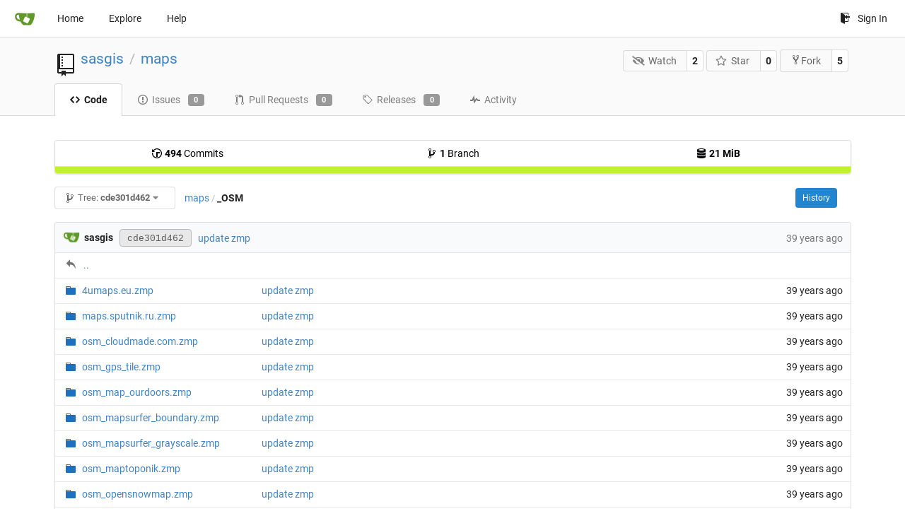

--- FILE ---
content_type: text/html; charset=UTF-8
request_url: http://parasite.kicks-ass.org:3000/sasgis/maps/src/commit/cde301d4627fabd2dfb7264dda0200555f565e97/_OSM
body_size: 29977
content:
<!DOCTYPE html>
<html lang="en-US" class="theme-">
<head data-suburl="">
	<meta charset="utf-8">
	<meta name="viewport" content="width=device-width, initial-scale=1">
	<meta http-equiv="x-ua-compatible" content="ie=edge">
	<title>sasgis/maps -  maps - SASGIS </title>
	<link rel="manifest" href="/manifest.json" crossorigin="use-credentials">
	<meta name="theme-color" content="#6cc644">
	<meta name="author" content="sasgis" />
	<meta name="description" content="maps" />
	<meta name="keywords" content="go,git,self-hosted,gitea">
	<meta name="referrer" content="no-referrer" />
	<meta name="_csrf" content="J77xSjpcMjV8wEEsM0t-jFzN_Ow6MTI2ODczMDA3MDYzOTEwMzUwMA" />
	
	
	

	<script>
	/*
	@licstart  The following is the entire license notice for the
        JavaScript code in this page.

	Copyright (c) 2016 The Gitea Authors
	Copyright (c) 2015 The Gogs Authors

	Permission is hereby granted, free of charge, to any person obtaining a copy
	of this software and associated documentation files (the "Software"), to deal
	in the Software without restriction, including without limitation the rights
	to use, copy, modify, merge, publish, distribute, sublicense, and/or sell
	copies of the Software, and to permit persons to whom the Software is
	furnished to do so, subject to the following conditions:

	The above copyright notice and this permission notice shall be included in
	all copies or substantial portions of the Software.

	THE SOFTWARE IS PROVIDED "AS IS", WITHOUT WARRANTY OF ANY KIND, EXPRESS OR
	IMPLIED, INCLUDING BUT NOT LIMITED TO THE WARRANTIES OF MERCHANTABILITY,
	FITNESS FOR A PARTICULAR PURPOSE AND NONINFRINGEMENT. IN NO EVENT SHALL THE
	AUTHORS OR COPYRIGHT HOLDERS BE LIABLE FOR ANY CLAIM, DAMAGES OR OTHER
	LIABILITY, WHETHER IN AN ACTION OF CONTRACT, TORT OR OTHERWISE, ARISING FROM,
	OUT OF OR IN CONNECTION WITH THE SOFTWARE OR THE USE OR OTHER DEALINGS IN
	THE SOFTWARE.
	---
	Licensing information for additional javascript libraries can be found at:
	  {{StaticUrlPrefix}}/vendor/librejs.html

	@licend  The above is the entire license notice
        for the JavaScript code in this page.
	*/
	</script>
	<script>
		window.config = {
			AppVer: '1.12.1',
			AppSubUrl: '',
			StaticUrlPrefix: '',
			UseServiceWorker:  true ,
			csrf: 'J77xSjpcMjV8wEEsM0t-jFzN_Ow6MTI2ODczMDA3MDYzOTEwMzUwMA',
			HighlightJS: true,
			Minicolors: false,
			SimpleMDE: false,
			Tribute: false,
			U2F: false,
			Heatmap: false,
			heatmapUser: null,
			NotificationSettings: {
				MinTimeout:  10000 ,
				TimeoutStep:   10000 ,
				MaxTimeout:  60000 ,
				EventSourceUpdateTime:  10000 ,
			},
      
		};
	</script>
	<link rel="shortcut icon" href="/img/favicon.png">
	<link rel="mask-icon" href="/img/gitea-safari.svg" color="#609926">
	<link rel="fluid-icon" href="/img/gitea-lg.png" title="SASGIS">
	<link rel="stylesheet" href="/vendor/assets/font-awesome/css/font-awesome.min.css">



	<link rel="stylesheet" href="/fomantic/semantic.min.css?v=5c6cf7677a346751407101ee18e6a4dd">
	<link rel="stylesheet" href="/css/index.css?v=5c6cf7677a346751407101ee18e6a4dd">
	<noscript>
		<style>
			.dropdown:hover > .menu { display: block; }
			.ui.secondary.menu .dropdown.item > .menu { margin-top: 0; }
		</style>
	</noscript>

	<style class="list-search-style"></style>

	
		<meta property="og:title" content="maps" />
		<meta property="og:url" content="http://parasite.kicks-ass.org:3000/sasgis/maps" />
		
	
	<meta property="og:type" content="object" />
	<meta property="og:image" content="http://parasite.kicks-ass.org:3000/user/avatar/sasgis/-1" />

<meta property="og:site_name" content="SASGIS" />


</head>
<body>
	

	<div class="full height">
		<noscript>This website works better with JavaScript.</noscript>

		

		
			<div class="ui top secondary stackable main menu following bar light">
				<div class="ui container" id="navbar">
	<div class="item brand" style="justify-content: space-between;">
		<a href="/">
			<img class="ui mini image" src="/img/gitea-sm.png">
		</a>
		<div class="ui basic icon button mobile-only" id="navbar-expand-toggle">
			<i class="sidebar icon"></i>
		</div>
	</div>

	
		<a class="item " href="/">Home</a>
		<a class="item " href="/explore/repos">Explore</a>
	

	

	


	
		<a class="item" target="_blank" rel="noopener noreferrer" href="https://docs.gitea.io">Help</a>
		<div class="right stackable menu">
			
			<a class="item" rel="nofollow" href="/user/login?redirect_to=%2fsasgis%2fmaps%2fsrc%2fcommit%2fcde301d4627fabd2dfb7264dda0200555f565e97%2f_OSM">
				<svg class="svg octicon-sign-in" width="16" height="16" aria-hidden="true"><use xlink:href="#octicon-sign-in" /></svg> Sign In
			</a>
		</div>
	
</div>

			</div>
		


<div class="repository file list">
	<div class="header-wrapper">

	<div class="ui container">
		<div class="repo-header">
			<div class="ui huge breadcrumb repo-title">
				
					
						<svg class="svg octicon-repo" width="32" height="32" aria-hidden="true"><use xlink:href="#octicon-repo" /></svg>
					
				
				<a href="/sasgis">sasgis</a>
				<div class="divider"> / </div>
				<a href="/sasgis/maps">maps</a>
				
				
				
				
				
			</div>
			
				<div class="repo-buttons">
					<form method="post" action="/sasgis/maps/action/watch?redirect_to=%2fsasgis%2fmaps%2fsrc%2fcommit%2fcde301d4627fabd2dfb7264dda0200555f565e97%2f_OSM">
						<input type="hidden" name="_csrf" value="J77xSjpcMjV8wEEsM0t-jFzN_Ow6MTI2ODczMDA3MDYzOTEwMzUwMA">
						<div class="ui labeled button" tabindex="0">
							<button type="submit" class="ui compact basic button">
								<i class="icon fa-eye-slash"></i>Watch
							</button>
							<a class="ui basic label" href="/sasgis/maps/watchers">
								2
							</a>
						</div>
					</form>
					<form method="post" action="/sasgis/maps/action/star?redirect_to=%2fsasgis%2fmaps%2fsrc%2fcommit%2fcde301d4627fabd2dfb7264dda0200555f565e97%2f_OSM">
						<input type="hidden" name="_csrf" value="J77xSjpcMjV8wEEsM0t-jFzN_Ow6MTI2ODczMDA3MDYzOTEwMzUwMA">
						<div class="ui labeled button" tabindex="0">
							<button type="submit" class="ui compact basic button">
								<i class="icon star outline"></i>Star
							</button>
							<a class="ui basic label" href="/sasgis/maps/stars">
								0
							</a>
						</div>
					</form>
					
						<div class="ui labeled button " tabindex="0">
							<a class="ui compact basic button poping up"  data-content="Sign in to fork this repository." rel="nofollow" href="/user/login?redirect_to=/repo/fork/3"  data-position="top center" data-variation="tiny">
								<svg class="svg octicon-repo-forked" width="15" height="15" aria-hidden="true"><use xlink:href="#octicon-repo-forked" /></svg>Fork
							</a>
							<a class="ui basic label" href="/sasgis/maps/forks">
								5
							</a>
						</div>
					
				</div>
			
		</div>
	</div>

	<div class="ui tabs container">
		
			<div class="ui tabular stackable menu navbar">
				
				<a class="active item" href="/sasgis/maps/src/commit/cde301d4627fabd2dfb7264dda0200555f565e97">
					<svg class="svg octicon-code" width="16" height="16" aria-hidden="true"><use xlink:href="#octicon-code" /></svg> Code
				</a>
				

				
					<a class=" item" href="/sasgis/maps/issues">
						<svg class="svg octicon-issue-opened" width="16" height="16" aria-hidden="true"><use xlink:href="#octicon-issue-opened" /></svg> Issues <span class="ui gray small label">0</span>
					</a>
				

				

				
					<a class=" item" href="/sasgis/maps/pulls">
						<svg class="svg octicon-git-pull-request" width="16" height="16" aria-hidden="true"><use xlink:href="#octicon-git-pull-request" /></svg> Pull Requests <span class="ui gray small label">0</span>
					</a>
				

				
				<a class=" item" href="/sasgis/maps/releases">
					<svg class="svg octicon-tag" width="16" height="16" aria-hidden="true"><use xlink:href="#octicon-tag" /></svg> Releases <span class="ui gray small label">0</span>
				</a>
				

				

				
					<a class=" item" href="/sasgis/maps/activity">
						<svg class="svg octicon-pulse" width="16" height="16" aria-hidden="true"><use xlink:href="#octicon-pulse" /></svg> Activity
					</a>
				

				

				
			</div>
		
	</div>
	<div class="ui tabs divider"></div>
</div>

	<div class="ui container">
		



		<div class="ui repo-description">
			<div id="repo-desc">
				
				<a class="link" href=""></a>
			</div>
			
		</div>
		<div class="ui" id="repo-topics">
		
		
		</div>
		
		<div class="hide" id="validate_prompt">
			<span id="count_prompt">You can not select more than 25 topics</span>
			<span id="format_prompt">Topics must start with a letter or number, can include dashes (&#39;-&#39;) and can be up to 35 characters long.</span>
		</div>
		
		<div class="ui segments repository-summary">
	<div class="ui segment sub-menu repository-menu">
		<div class="ui two horizontal center link list">
			
				<div class="item">
					<a class="ui" href="/sasgis/maps/commits/commit/cde301d4627fabd2dfb7264dda0200555f565e97"><svg class="svg octicon-history" width="16" height="16" aria-hidden="true"><use xlink:href="#octicon-history" /></svg> <b>494</b> Commits</a>
				</div>
			
			
				<div class="item">
					<a class="ui" href="/sasgis/maps/branches/"><svg class="svg octicon-git-branch" width="16" height="16" aria-hidden="true"><use xlink:href="#octicon-git-branch" /></svg> <b>1</b> Branch</a>
				</div>
				<div class="item">
					<a class="ui" href="#"><svg class="svg octicon-database" width="16" height="16" aria-hidden="true"><use xlink:href="#octicon-database" /></svg> <b>21 MiB</b></a>
				</div>
			
		</div>
	</div>
	
	<div class="ui segment sub-menu language-stats-details" style="display: none">
		<div class="ui horizontal center link list">
			
			<div class="item">
				<i class="color-icon" style="background-color: #C1F12E"></i>
				<span class="ui"><b>
				
					Batchfile
				
				</b> 100%</span>
			</div>
			
		</div>
	</div>
	<a class="ui segment language-stats">
		
		<div class="bar" style="width: 100%; background-color: #C1F12E">&nbsp;</div>
		
	</a>
	
</div>

		<div class="ui stackable secondary menu mobile--margin-between-items mobile--no-negative-margins">
			<div class="fitted item choose reference">
	<div class="ui floating filter dropdown custom" data-can-create-branch="false" data-no-results="No results found.">
		<div class="ui basic small compact button" @click="menuVisible = !menuVisible" @keyup.enter="menuVisible = !menuVisible">
			<span class="text">
				<svg class="svg octicon-git-branch" width="16" height="16" aria-hidden="true"><use xlink:href="#octicon-git-branch" /></svg>
				Tree:
				<strong>cde301d462</strong>
			</span>
			<i class="dropdown icon"></i>
		</div>
		<div class="data" style="display: none" data-mode="branches">
			
				<div class="item branch " data-url="/sasgis/maps/src/branch/master/_OSM">master</div>
			
			
		</div>
		<div class="menu transition" :class="{visible: menuVisible}" v-if="menuVisible" v-cloak>
			<div class="ui icon search input">
				<i class="filter icon"></i>
				<input name="search" ref="searchField" v-model="searchTerm" @keydown="keydown($event)" placeholder="Filter branch or tag...">
			</div>
			<div class="header branch-tag-choice">
				<div class="ui grid">
					<div class="two column row">
						<a class="reference column" href="#" @click="mode = 'branches'; focusSearchField()">
							<span class="text" :class="{black: mode == 'branches'}">
								<svg class="svg octicon-git-branch" width="16" height="16" aria-hidden="true"><use xlink:href="#octicon-git-branch" /></svg> Branches
							</span>
						</a>
						<a class="reference column" href="#" @click="mode = 'tags'; focusSearchField()">
							<span class="text" :class="{black: mode == 'tags'}">
								<i class="reference tags icon"></i> Tags
							</span>
						</a>
					</div>
				</div>
			</div>
			<div class="scrolling menu" ref="scrollContainer">
				<div v-for="(item, index) in filteredItems" :key="item.name" class="item" :class="{selected: item.selected, active: active == index}" @click="selectItem(item)" :ref="'listItem' + index">${ item.name }</div>
				<div class="item" v-if="showCreateNewBranch" :class="{active: active == filteredItems.length}" :ref="'listItem' + filteredItems.length">
					<a href="#" @click="createNewBranch()">
						<div>
							<svg class="svg octicon-git-branch" width="16" height="16" aria-hidden="true"><use xlink:href="#octicon-git-branch" /></svg>
							Create branch <strong>${ searchTerm }</strong>
						</div>
						<div class="text small">
							
								from &#39;cde301d462&#39;
							
						</div>
					</a>
					<form ref="newBranchForm" action="/sasgis/maps/branches/_new/commit/cde301d4627fabd2dfb7264dda0200555f565e97" method="post">
						<input type="hidden" name="_csrf" value="J77xSjpcMjV8wEEsM0t-jFzN_Ow6MTI2ODczMDA3MDYzOTEwMzUwMA">
						<input type="hidden" name="new_branch_name" v-model="searchTerm">
					</form>
				</div>
			</div>
			<div class="message" v-if="showNoResults">${ noResults }</div>
		</div>
	</div>
</div>

			
			
			
			
				<div class="fitted item"><span class="ui breadcrumb repo-path"><a class="section" href="/sasgis/maps/src/commit/cde301d4627fabd2dfb7264dda0200555f565e97" title="maps">maps</a><span class="divider">/</span><span class="active section" title="_OSM">_OSM</span></span></div>
			
			<div class="right fitted item" id="file-buttons">
				<div class="ui tiny blue buttons">
					
						
						
					
					
						<a href="/sasgis/maps/commits/commit/cde301d4627fabd2dfb7264dda0200555f565e97/_OSM" class="ui button">
							History
						</a>
					
				</div>

			</div>
			<div class="fitted item">
				
			</div>
			<div class="fitted item">

				
				
			</div>
		</div>
		
			<table id="repo-files-table" class="ui single line table">
	<thead>
		<tr class="commit-list">
			<th colspan="2">
				
					
						<img class="ui avatar image img-12" src="/avatar/d41d8cd98f00b204e9800998ecf8427e" />
						<strong>sasgis</strong>
					
				
				<a rel="nofollow" class="ui sha label " href="/sasgis/maps/commit/cde301d4627fabd2dfb7264dda0200555f565e97">
					<span class="shortsha">cde301d462</span>
					
				</a>
				





				
				<span class="grey commit-summary" title="update zmp"><span class="message-wrapper"><a href="/sasgis/maps/commit/cde301d4627fabd2dfb7264dda0200555f565e97" class="default-link">update zmp</a></span>
				
				</span>
			</th>
			<th class="text grey right age"><span class="time-since" title="Sat, 12 Dec 1970 19:00:00 +07">39 years ago</span></th>
		</tr>
	</thead>
	<tbody>
		
			<tr class="has-parent">
				<td colspan="3"><svg class="svg octicon-reply" width="16" height="16" aria-hidden="true"><use xlink:href="#octicon-reply" /></svg><a href="/sasgis/maps/src/commit/cde301d4627fabd2dfb7264dda0200555f565e97">..</a></td>
			</tr>
		
		
			
			
			<tr>
				
					<td class="name four wide">
						<span class="truncate">
							
								
								
								<svg class="svg octicon-file-directory" width="16" height="16" aria-hidden="true"><use xlink:href="#octicon-file-directory" /></svg>
								<a href="/sasgis/maps/src/commit/cde301d4627fabd2dfb7264dda0200555f565e97/_OSM/4umaps.eu.zmp" title="4umaps.eu.zmp">
									
										4umaps.eu.zmp
									
								</a>
							
						</span>
					</td>
				
				<td class="message nine wide">
					<span class="truncate">
						<a href="/sasgis/maps/commit/a4ed8aea3cb2891d64165e204cefd4bb6730a1c0" title="update zmp">update zmp</a>
					</span>
				</td>
				<td class="text right age three wide"><span class="time-since" title="Sat, 12 Dec 1970 19:00:00 +07">39 years ago</span></td>
			</tr>
		
			
			
			<tr>
				
					<td class="name four wide">
						<span class="truncate">
							
								
								
								<svg class="svg octicon-file-directory" width="16" height="16" aria-hidden="true"><use xlink:href="#octicon-file-directory" /></svg>
								<a href="/sasgis/maps/src/commit/cde301d4627fabd2dfb7264dda0200555f565e97/_OSM/maps.sputnik.ru.zmp" title="maps.sputnik.ru.zmp">
									
										maps.sputnik.ru.zmp
									
								</a>
							
						</span>
					</td>
				
				<td class="message nine wide">
					<span class="truncate">
						<a href="/sasgis/maps/commit/a4ed8aea3cb2891d64165e204cefd4bb6730a1c0" title="update zmp">update zmp</a>
					</span>
				</td>
				<td class="text right age three wide"><span class="time-since" title="Sat, 12 Dec 1970 19:00:00 +07">39 years ago</span></td>
			</tr>
		
			
			
			<tr>
				
					<td class="name four wide">
						<span class="truncate">
							
								
								
								<svg class="svg octicon-file-directory" width="16" height="16" aria-hidden="true"><use xlink:href="#octicon-file-directory" /></svg>
								<a href="/sasgis/maps/src/commit/cde301d4627fabd2dfb7264dda0200555f565e97/_OSM/osm_cloudmade.com.zmp" title="osm_cloudmade.com.zmp">
									
										osm_cloudmade.com.zmp
									
								</a>
							
						</span>
					</td>
				
				<td class="message nine wide">
					<span class="truncate">
						<a href="/sasgis/maps/commit/a4ed8aea3cb2891d64165e204cefd4bb6730a1c0" title="update zmp">update zmp</a>
					</span>
				</td>
				<td class="text right age three wide"><span class="time-since" title="Sat, 12 Dec 1970 19:00:00 +07">39 years ago</span></td>
			</tr>
		
			
			
			<tr>
				
					<td class="name four wide">
						<span class="truncate">
							
								
								
								<svg class="svg octicon-file-directory" width="16" height="16" aria-hidden="true"><use xlink:href="#octicon-file-directory" /></svg>
								<a href="/sasgis/maps/src/commit/cde301d4627fabd2dfb7264dda0200555f565e97/_OSM/osm_gps_tile.zmp" title="osm_gps_tile.zmp">
									
										osm_gps_tile.zmp
									
								</a>
							
						</span>
					</td>
				
				<td class="message nine wide">
					<span class="truncate">
						<a href="/sasgis/maps/commit/cde301d4627fabd2dfb7264dda0200555f565e97" title="update zmp">update zmp</a>
					</span>
				</td>
				<td class="text right age three wide"><span class="time-since" title="Sat, 12 Dec 1970 19:00:00 +07">39 years ago</span></td>
			</tr>
		
			
			
			<tr>
				
					<td class="name four wide">
						<span class="truncate">
							
								
								
								<svg class="svg octicon-file-directory" width="16" height="16" aria-hidden="true"><use xlink:href="#octicon-file-directory" /></svg>
								<a href="/sasgis/maps/src/commit/cde301d4627fabd2dfb7264dda0200555f565e97/_OSM/osm_map_ourdoors.zmp" title="osm_map_ourdoors.zmp">
									
										osm_map_ourdoors.zmp
									
								</a>
							
						</span>
					</td>
				
				<td class="message nine wide">
					<span class="truncate">
						<a href="/sasgis/maps/commit/a4ed8aea3cb2891d64165e204cefd4bb6730a1c0" title="update zmp">update zmp</a>
					</span>
				</td>
				<td class="text right age three wide"><span class="time-since" title="Sat, 12 Dec 1970 19:00:00 +07">39 years ago</span></td>
			</tr>
		
			
			
			<tr>
				
					<td class="name four wide">
						<span class="truncate">
							
								
								
								<svg class="svg octicon-file-directory" width="16" height="16" aria-hidden="true"><use xlink:href="#octicon-file-directory" /></svg>
								<a href="/sasgis/maps/src/commit/cde301d4627fabd2dfb7264dda0200555f565e97/_OSM/osm_mapsurfer_boundary.zmp" title="osm_mapsurfer_boundary.zmp">
									
										osm_mapsurfer_boundary.zmp
									
								</a>
							
						</span>
					</td>
				
				<td class="message nine wide">
					<span class="truncate">
						<a href="/sasgis/maps/commit/208e87c17658e5fa67845034dc77b04a9aa38ad5" title="update zmp">update zmp</a>
					</span>
				</td>
				<td class="text right age three wide"><span class="time-since" title="Sat, 12 Dec 1970 19:00:00 +07">39 years ago</span></td>
			</tr>
		
			
			
			<tr>
				
					<td class="name four wide">
						<span class="truncate">
							
								
								
								<svg class="svg octicon-file-directory" width="16" height="16" aria-hidden="true"><use xlink:href="#octicon-file-directory" /></svg>
								<a href="/sasgis/maps/src/commit/cde301d4627fabd2dfb7264dda0200555f565e97/_OSM/osm_mapsurfer_grayscale.zmp" title="osm_mapsurfer_grayscale.zmp">
									
										osm_mapsurfer_grayscale.zmp
									
								</a>
							
						</span>
					</td>
				
				<td class="message nine wide">
					<span class="truncate">
						<a href="/sasgis/maps/commit/a4ed8aea3cb2891d64165e204cefd4bb6730a1c0" title="update zmp">update zmp</a>
					</span>
				</td>
				<td class="text right age three wide"><span class="time-since" title="Sat, 12 Dec 1970 19:00:00 +07">39 years ago</span></td>
			</tr>
		
			
			
			<tr>
				
					<td class="name four wide">
						<span class="truncate">
							
								
								
								<svg class="svg octicon-file-directory" width="16" height="16" aria-hidden="true"><use xlink:href="#octicon-file-directory" /></svg>
								<a href="/sasgis/maps/src/commit/cde301d4627fabd2dfb7264dda0200555f565e97/_OSM/osm_maptoponik.zmp" title="osm_maptoponik.zmp">
									
										osm_maptoponik.zmp
									
								</a>
							
						</span>
					</td>
				
				<td class="message nine wide">
					<span class="truncate">
						<a href="/sasgis/maps/commit/a4ed8aea3cb2891d64165e204cefd4bb6730a1c0" title="update zmp">update zmp</a>
					</span>
				</td>
				<td class="text right age three wide"><span class="time-since" title="Sat, 12 Dec 1970 19:00:00 +07">39 years ago</span></td>
			</tr>
		
			
			
			<tr>
				
					<td class="name four wide">
						<span class="truncate">
							
								
								
								<svg class="svg octicon-file-directory" width="16" height="16" aria-hidden="true"><use xlink:href="#octicon-file-directory" /></svg>
								<a href="/sasgis/maps/src/commit/cde301d4627fabd2dfb7264dda0200555f565e97/_OSM/osm_opensnowmap.zmp" title="osm_opensnowmap.zmp">
									
										osm_opensnowmap.zmp
									
								</a>
							
						</span>
					</td>
				
				<td class="message nine wide">
					<span class="truncate">
						<a href="/sasgis/maps/commit/a4ed8aea3cb2891d64165e204cefd4bb6730a1c0" title="update zmp">update zmp</a>
					</span>
				</td>
				<td class="text right age three wide"><span class="time-since" title="Sat, 12 Dec 1970 19:00:00 +07">39 years ago</span></td>
			</tr>
		
			
			
			<tr>
				
					<td class="name four wide">
						<span class="truncate">
							
								
								
								<svg class="svg octicon-file-directory" width="16" height="16" aria-hidden="true"><use xlink:href="#octicon-file-directory" /></svg>
								<a href="/sasgis/maps/src/commit/cde301d4627fabd2dfb7264dda0200555f565e97/_OSM/osm_opensnowmap_overlay.zmp" title="osm_opensnowmap_overlay.zmp">
									
										osm_opensnowmap_overlay.zmp
									
								</a>
							
						</span>
					</td>
				
				<td class="message nine wide">
					<span class="truncate">
						<a href="/sasgis/maps/commit/e6324ffe804442838232a7e8ef3196a905ddc11a" title="update zmp">update zmp</a>
					</span>
				</td>
				<td class="text right age three wide"><span class="time-since" title="Sat, 12 Dec 1970 19:00:00 +07">39 years ago</span></td>
			</tr>
		
			
			
			<tr>
				
					<td class="name four wide">
						<span class="truncate">
							
								
								
								<svg class="svg octicon-file-directory" width="16" height="16" aria-hidden="true"><use xlink:href="#octicon-file-directory" /></svg>
								<a href="/sasgis/maps/src/commit/cde301d4627fabd2dfb7264dda0200555f565e97/_OSM/osm_openwintermap.zmp" title="osm_openwintermap.zmp">
									
										osm_openwintermap.zmp
									
								</a>
							
						</span>
					</td>
				
				<td class="message nine wide">
					<span class="truncate">
						<a href="/sasgis/maps/commit/a4ed8aea3cb2891d64165e204cefd4bb6730a1c0" title="update zmp">update zmp</a>
					</span>
				</td>
				<td class="text right age three wide"><span class="time-since" title="Sat, 12 Dec 1970 19:00:00 +07">39 years ago</span></td>
			</tr>
		
			
			
			<tr>
				
					<td class="name four wide">
						<span class="truncate">
							
								
								
								<svg class="svg octicon-file-directory" width="16" height="16" aria-hidden="true"><use xlink:href="#octicon-file-directory" /></svg>
								<a href="/sasgis/maps/src/commit/cde301d4627fabd2dfb7264dda0200555f565e97/_OSM/osmos_hyb_buildings.zmp" title="osmos_hyb_buildings.zmp">
									
										osmos_hyb_buildings.zmp
									
								</a>
							
						</span>
					</td>
				
				<td class="message nine wide">
					<span class="truncate">
						<a href="/sasgis/maps/commit/ebcdef50be1d60ce501405ec03f44f3b41abc66b" title="update zmp">update zmp</a>
					</span>
				</td>
				<td class="text right age three wide"><span class="time-since" title="Sat, 12 Dec 1970 19:00:00 +07">39 years ago</span></td>
			</tr>
		
			
			
			<tr>
				
					<td class="name four wide">
						<span class="truncate">
							
								
								
								<svg class="svg octicon-file-directory" width="16" height="16" aria-hidden="true"><use xlink:href="#octicon-file-directory" /></svg>
								<a href="/sasgis/maps/src/commit/cde301d4627fabd2dfb7264dda0200555f565e97/_OSM/toolserver.org.zmp" title="toolserver.org.zmp">
									
										toolserver.org.zmp
									
								</a>
							
						</span>
					</td>
				
				<td class="message nine wide">
					<span class="truncate">
						<a href="/sasgis/maps/commit/ebcdef50be1d60ce501405ec03f44f3b41abc66b" title="update zmp">update zmp</a>
					</span>
				</td>
				<td class="text right age three wide"><span class="time-since" title="Sat, 12 Dec 1970 19:00:00 +07">39 years ago</span></td>
			</tr>
		
	</tbody>
</table>


		
	</div>
</div>


	

	</div>

	

	<footer>
	<div class="ui container">
		<div class="ui left">
			Powered by Gitea Version: 1.12.1 Page: <strong>19ms</strong> Template: <strong>5ms</strong>
		</div>
		<div class="ui right links">
			
			<div class="ui language bottom floating slide up dropdown link item">
				<i class="world icon"></i>
				<div class="text">English</div>
				<div class="menu">
					
						<a lang="en-US" class="item active selected" href="#">English</a>
					
						<a lang="zh-CN" class="item " href="/sasgis/maps/src/commit/cde301d4627fabd2dfb7264dda0200555f565e97/_OSM?lang=zh-CN">简体中文</a>
					
						<a lang="zh-HK" class="item " href="/sasgis/maps/src/commit/cde301d4627fabd2dfb7264dda0200555f565e97/_OSM?lang=zh-HK">繁體中文（香港）</a>
					
						<a lang="zh-TW" class="item " href="/sasgis/maps/src/commit/cde301d4627fabd2dfb7264dda0200555f565e97/_OSM?lang=zh-TW">繁體中文（台灣）</a>
					
						<a lang="de-DE" class="item " href="/sasgis/maps/src/commit/cde301d4627fabd2dfb7264dda0200555f565e97/_OSM?lang=de-DE">Deutsch</a>
					
						<a lang="fr-FR" class="item " href="/sasgis/maps/src/commit/cde301d4627fabd2dfb7264dda0200555f565e97/_OSM?lang=fr-FR">français</a>
					
						<a lang="nl-NL" class="item " href="/sasgis/maps/src/commit/cde301d4627fabd2dfb7264dda0200555f565e97/_OSM?lang=nl-NL">Nederlands</a>
					
						<a lang="lv-LV" class="item " href="/sasgis/maps/src/commit/cde301d4627fabd2dfb7264dda0200555f565e97/_OSM?lang=lv-LV">latviešu</a>
					
						<a lang="ru-RU" class="item " href="/sasgis/maps/src/commit/cde301d4627fabd2dfb7264dda0200555f565e97/_OSM?lang=ru-RU">русский</a>
					
						<a lang="uk-UA" class="item " href="/sasgis/maps/src/commit/cde301d4627fabd2dfb7264dda0200555f565e97/_OSM?lang=uk-UA">Українська</a>
					
						<a lang="ja-JP" class="item " href="/sasgis/maps/src/commit/cde301d4627fabd2dfb7264dda0200555f565e97/_OSM?lang=ja-JP">日本語</a>
					
						<a lang="es-ES" class="item " href="/sasgis/maps/src/commit/cde301d4627fabd2dfb7264dda0200555f565e97/_OSM?lang=es-ES">español</a>
					
						<a lang="pt-BR" class="item " href="/sasgis/maps/src/commit/cde301d4627fabd2dfb7264dda0200555f565e97/_OSM?lang=pt-BR">português do Brasil</a>
					
						<a lang="pt-PT" class="item " href="/sasgis/maps/src/commit/cde301d4627fabd2dfb7264dda0200555f565e97/_OSM?lang=pt-PT">Português de Portugal</a>
					
						<a lang="pl-PL" class="item " href="/sasgis/maps/src/commit/cde301d4627fabd2dfb7264dda0200555f565e97/_OSM?lang=pl-PL">polski</a>
					
						<a lang="bg-BG" class="item " href="/sasgis/maps/src/commit/cde301d4627fabd2dfb7264dda0200555f565e97/_OSM?lang=bg-BG">български</a>
					
						<a lang="it-IT" class="item " href="/sasgis/maps/src/commit/cde301d4627fabd2dfb7264dda0200555f565e97/_OSM?lang=it-IT">italiano</a>
					
						<a lang="fi-FI" class="item " href="/sasgis/maps/src/commit/cde301d4627fabd2dfb7264dda0200555f565e97/_OSM?lang=fi-FI">suomi</a>
					
						<a lang="tr-TR" class="item " href="/sasgis/maps/src/commit/cde301d4627fabd2dfb7264dda0200555f565e97/_OSM?lang=tr-TR">Türkçe</a>
					
						<a lang="cs-CZ" class="item " href="/sasgis/maps/src/commit/cde301d4627fabd2dfb7264dda0200555f565e97/_OSM?lang=cs-CZ">čeština</a>
					
						<a lang="sr-SP" class="item " href="/sasgis/maps/src/commit/cde301d4627fabd2dfb7264dda0200555f565e97/_OSM?lang=sr-SP">српски</a>
					
						<a lang="sv-SE" class="item " href="/sasgis/maps/src/commit/cde301d4627fabd2dfb7264dda0200555f565e97/_OSM?lang=sv-SE">svenska</a>
					
						<a lang="ko-KR" class="item " href="/sasgis/maps/src/commit/cde301d4627fabd2dfb7264dda0200555f565e97/_OSM?lang=ko-KR">한국어</a>
					
				</div>
			</div>
			<a href="/vendor/librejs.html" data-jslicense="1">JavaScript licenses</a>
			<a href="/api/swagger">API</a>
			<a target="_blank" rel="noopener noreferrer" href="https://gitea.io">Website</a>
			
			<span class="version">Go1.14.4</span>
		</div>
	</div>
</footer>


	<script src="/js/jquery.js?v=5c6cf7677a346751407101ee18e6a4dd"></script>








	<script src="/fomantic/semantic.min.js?v=5c6cf7677a346751407101ee18e6a4dd"></script>
	<script src="/js/index.js?v=5c6cf7677a346751407101ee18e6a4dd"></script>

</body>
</html>

